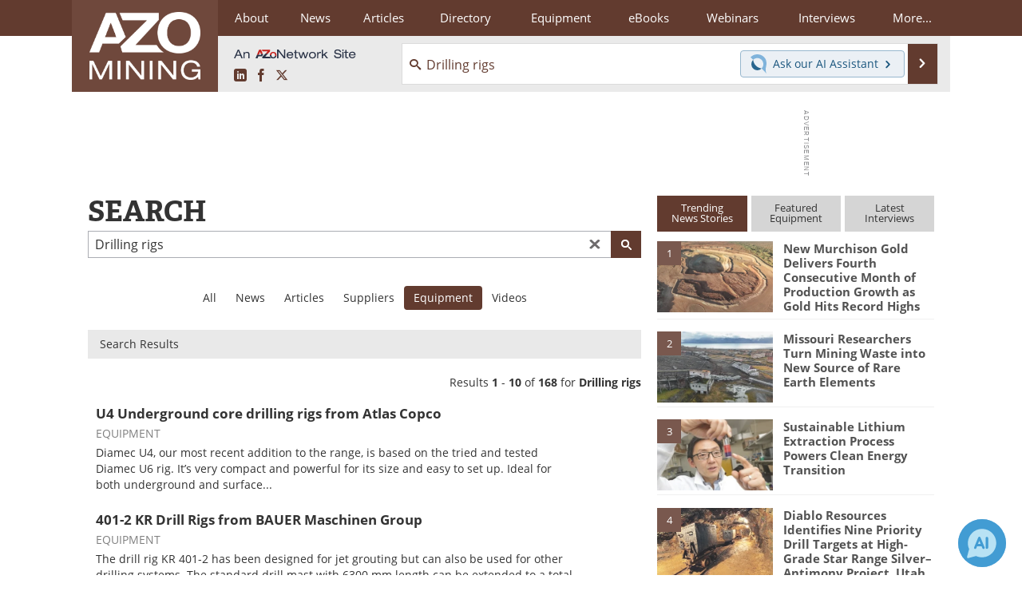

--- FILE ---
content_type: text/html; charset=utf-8
request_url: https://www.azomining.com/search.aspx?q=Drilling+rigs&site=equipment
body_size: 21947
content:


<!DOCTYPE html>
<html lang="en" itemscope itemtype="http://schema.org/WebPage">
<head>
<link rel="preconnect" href="https://use.typekit.net" />
<link rel="preconnect" href="https://p.typekit.net" />
<link rel="preconnect" href="https://securepubads.g.doubleclick.net" />
<link rel="preconnect" href="https://www.googletagmanager.com" /><meta charset="utf-8" /><meta http-equiv="X-UA-Compatible" content="IE=edge" /><meta name="viewport" content="width=device-width, initial-scale=1, minimum-scale=1" /><title>
	Drilling rigs - AZoMining Search
</title>
<meta itemprop="name" content="Drilling rigs - AZoMining Search" />
<meta name="twitter:card" content="summary" />
<meta name="twitter:site" content="@AZoMining" />
<meta name="twitter:title" content="Drilling rigs - AZoMining Search" />
<meta name="twitter:image:src" content="https://www.azomining.com/themes/Standard/images/full_site_logo.png" />
<meta property="og:title" content="Drilling rigs - AZoMining Search" />
<meta property="og:type" content="website" />
<meta property="og:image" content="https://www.azomining.com/themes/Standard/images/full_site_logo.png" />
<meta property="og:url" content="https://www.azomining.com/search.aspx" />
<meta property="og:site_name" content="AZoMining" />
<meta property="fb:app_id" content="191285697581963" />
<meta name="referrer" content="unsafe-url" /><meta name="robots" content="noindex, follow" /><link rel="stylesheet" href="https://use.typekit.net/xfn6bcq.css" media="print" onload="this.media='all'; this.onload=null;">

    <script type="text/javascript">
        window.g_cmpKind = 2;
        window.g_isIabTcfInUse = false;
        window.g_isIabGppInUse = false;
        window.bStrictCookies = undefined;
        window.g_cookiePolicyStatus = undefined;
        window.g_havePublishable = false;
        window.g_enableAnalytics = true;
        window.bRecordClientView = false;
        window.g_fetchPromotedItem = true;
        window.g_contentEmbedPromotedItemEligible = false;
        window.g_analyticsContentType = '';
        window.g_pageLoadStartOn = new Date();
        window._azoStartScripts = [];
        window.$ = function (fn) {
            if (typeof fn === 'function') { _azoStartScripts.push(fn); }
        };

    </script>

    <link rel="icon" href="/favicon-16x16.png" type="image/png" sizes="16x16" /><link rel="icon" href="/favicon-32x32.png" type="image/png" sizes="32x32" /><link rel="icon" href="/favicon-96x96.png" type="image/png" sizes="96x96" /><link rel="start" title="AZoMining - The A to Z of Mining" href="/" /><link type="application/rss+xml" rel="alternate" title="AZoMining - The A to Z of Mining (RSS)" href="https://www.azomining.com/syndication.axd?format=rss" /><link type="application/atom+xml" rel="alternate" title="AZoMining - The A to Z of Mining (ATOM)" href="https://www.azomining.com/syndication.axd?format=atom" /><meta http-equiv="content-type" content="text/html; charset=utf-8" />
<script>
  window.googleAnalyticsConfig = {
    'gaCode': 'G-HELXFVTC8B',
    'cookieDomain': 'azomining.com'
  };
</script>
<meta name="msvalidate.01" content="F19F0E4C53AF972CB554F2D6E02D6A95" />

<script type="text/javascript">

    window._azoIntelAccountId = 'azo-rwptzvdjusxpzftcmp';

    (function() {
        var a = document.createElement('script'); a.type = 'text/javascript'; a.async = true;
        var p = '?type=get-script&account-id=' + encodeURIComponent(window._azoIntelAccountId);
        p += '&hostname=' + encodeURIComponent(window.location.hostname);
        a.src = 'https://' + 'cdn.azointel.com/client-event.axd' + p;
        var s = document.getElementsByTagName('script')[0]; s.parentNode.insertBefore(a, s);
    })();

</script>

<link rel="next" title="Next page" href="themes/Standard/search.aspx?q=Drilling+rigs&amp;site=equipment&amp;page=2" /><link type="text/css" rel="stylesheet" href="https://www.azomining.com/bundles/css/desktop/base?v=WGdysfdjKe3CiB-Sgk0_0jBIUpEHTNLzPf_s7SFog4U1" />


    <script type="text/javascript">
        //<![CDATA[
        var sSiteRoot = '/';
        var isMobileWebsite = false;
        var isMobileProSupplier = false;
        
        //]]>
    </script>

    
    <script type="text/javascript">

        window.dataLayer = window.dataLayer || [];
        function gtag() { dataLayer.push(arguments); }

        
        
            gtag('consent', 'default', {
                'ad_storage': 'denied',
                'analytics_storage': 'denied',
                'functionality_storage': 'denied',
                'personalization_storage': 'denied',
                'security_storage': 'granted',
                'ad_user_data': 'denied',
                'ad_personalization': 'denied'
            });
        

        function initAnalytics() {
            var config = window.googleAnalyticsConfig;
            if (config) {

                var gtagConfig = {
                    'anonymize_ip': true,
                    'cookie_domain': config.cookieDomain
                };

                if (window.g_analyticsContentType) {
                    gtagConfig['content_group'] = window.g_analyticsContentType;
                }

                

                var a = document.createElement('script');
                a.type = 'text/javascript';
                a.async = true;
                a.src = 'https://www.googletagmanager.com/gtag/js?id=' + config.gaCode;
                var s = document.getElementsByTagName('script')[0];
                s.parentNode.insertBefore(a, s);

                window.dataLayer = window.dataLayer || [];
                window.gtag = function () { dataLayer.push(arguments); };

                window.gtag('js', new Date());
                window.gtag('config', config.gaCode, gtagConfig);
            }
        };

        
            function initPlausible() {

                
                if (!window.googleAnalyticsConfig) {
                    return;
                }

                var plausibleDomain = 'azomining.com';

                window.plausible = window.plausible || function () {(window.plausible.q = window.plausible.q || []).push(arguments)};

                var a = document.createElement('script');
                a.type = 'text/javascript';
                a.defer = true;
                a.setAttribute('data-domain', plausibleDomain);
                
                a.src = 'https://plausible.io/js/script.manual.js';
                var s = document.getElementsByTagName('script')[0];
                s.parentNode.insertBefore(a, s);

                $(function () {
                    Azom.recordPlausiblePageview();
                });
            }
        

    </script>

    
    <link href="/css/jquery.contextMenu.css" rel="stylesheet" type="text/css" />


    <!-- Add To Home -->
    
    <meta name="apple-mobile-web-app-capable" content="no" /><meta name="apple-mobile-web-app-status-bar-style" content="black" /><meta name="apple-mobile-web-app-title" content="Mining" />
<script type="application/ld+json">
{
  "@context": "http://schema.org",
  "@type": "Organization",
  "name": "AZoMining",
  "url": "https://www.azomining.com/",
  "logo": "https://www.azomining.com/themes/Standard/images/full_site_logo.png",
  "sameAs": [
     "https://www.facebook.com/AZoNetwork",
     "https://twitter.com/AZoMining"
  ]
}
</script>

<script type="application/ld+json">
{
  "@context": "http://schema.org",
  "@type": "WebSite",
  "name": "AZoMining",
  "url": "https://www.azomining.com/",
  "potentialAction": {
     "@type": "SearchAction",
     "target": "https://www.azomining.com/search.aspx?q={search_term_string}",
     "query-input": "required name=search_term_string"
  }
}
</script>
</head>
<body class="site-body">

    <script type="text/javascript">

        
        var googletag = googletag || {};
        googletag.cmd = googletag.cmd || [];

        window.g_areSiteAdsInitialized = false;
        window.g_displayAdsToRender = [];

        function pushDisplayAd(fn) {
            if (window.g_areSiteAdsInitialized) {
                googletag.cmd.push(fn);
            } else {
                window.g_displayAdsToRender.push(fn);
            }
        }

    </script>

    

        <script async="async" src="https://securepubads.g.doubleclick.net/tag/js/gpt.js"></script>

        <script type='text/javascript'>
        //<![CDATA[
            window._renderedAdSlots = [];

            var g_dfpTargeting = [
                { k: "site", v: "AZoMining" }
            ];

            function initSiteAds() {

                
                g_dfpTargeting.push({ k: "hostname", v: window.location.hostname });

                if (!window.g_isTargetingEnabled) {
                    g_dfpTargeting.push({ k: "npa", v: "yes" });
                }

                googletag.cmd.push(function () {

                    googletag.defineSlot('/21677452523/AZo_728x90_1', [[728, 90]], 'div-gpt-AZo_728x90_1').addService(googletag.pubads());
googletag.defineSlot('/21677452523/AZo_Desktop_300x250_1', [[300, 250]], 'div-gpt-AZo_Desktop_300x250_1').addService(googletag.pubads());


                    if (g_dfpTargeting.length) {
                        for (var t = 0; t < g_dfpTargeting.length; t++) {
                            googletag.pubads().setTargeting(g_dfpTargeting[t].k, g_dfpTargeting[t].v);
                        }
                    }

                    
                    
                    if (!window.g_isIabTcfInUse && !g_isIabGppInUse && !window.g_isTargetingEnabled) {
                        
                        googletag.pubads().setPrivacySettings({
                            'restrictDataProcessing': true,
                            'nonPersonalizedAds': true
                        });
                    }
                    
                    googletag.pubads().addEventListener('slotRenderEnded', function (e) { if (typeof Azom === 'undefined') { _renderedAdSlots.push(e); } else { Azom.onAdSlotRendered(e); } });
                    
                    googletag.pubads().enableSingleRequest();
                    googletag.enableServices();

                });

                ////////////////

                if (typeof g_displayAdsToRender !== 'undefined' && g_displayAdsToRender.length) {

                    
                    while (g_displayAdsToRender.length) {

                        

                        
                        var item = g_displayAdsToRender.shift();

                        googletag.cmd.push(item);

                        
                        item = null;
                    }
                }

                ////////////////

                window.g_areSiteAdsInitialized = true;

            }

        //]]>
        </script>
    

    <script type="text/javascript">

        window.g_azoReadCookie = function (name) {
            var nameEQ = name + "=";
            var ca = document.cookie.split(';');
            for (var i = 0; i < ca.length; i++) {
                var c = ca[i];
                while (c.charAt(0) == ' ') c = c.substring(1, c.length);
                if (c.indexOf(nameEQ) == 0) return c.substring(nameEQ.length, c.length);
            }
            return null;
        };

        
            function updateGoogleConsentModeUserPreferences() {

                var cp = typeof BlogEngine === 'object' ? BlogEngine.getVisitorCookieAndPrivacyPreferences() : null;

                var performance = (cp ? cp.performance : window.g_isPerformanceEnabled) ? true : false;
                var functional = (cp ? cp.functional : window.g_isFunctionalEnabled) ? true : false;
                var targeting = (cp ? cp.targeting : window.g_isTargetingEnabled) ? true : false;

                

                gtag('consent', 'update', {
                    'ad_storage': targeting ? 'granted' : 'denied',
                    'analytics_storage': performance ? 'granted' : 'denied',
                    'functionality_storage': functional ? 'granted' : 'denied',
                    'personalization_storage': targeting ? 'granted' : 'denied',
                    'security_storage': 'granted',
                    'ad_user_data': targeting ? 'granted' : 'denied',
                    'ad_personalization': targeting ? 'granted' : 'denied'
                });
            }
        

        function canRunPerformanceAnalytics() {
            
            if ((window.g_enableAnalytics && !g_azoReadCookie('isstffvstr')) || g_azoReadCookie('analytics-on')) {
                return true;
            } else {
                return false;
            }
        }

        if (canRunPerformanceAnalytics() && typeof initPlausible === 'function') {
            initPlausible();
        }

        
        window.g_hasActionsOnConsentsAvailableRun = false;

        function actionsOnConsentsAvailable() {

            if (window.g_hasActionsOnConsentsAvailableRun) {
                return;
            }

            window.g_hasActionsOnConsentsAvailableRun = true;

            var cp = '';

            if (window.g_cmpKind === 2) { 

                cp =
                    (OnetrustActiveGroups.includes('C0002') ? '1' : '0') +  
                    (OnetrustActiveGroups.includes('C0003') ? '1' : '0') +  
                    (OnetrustActiveGroups.includes('C0004') ? '1' : '0');   

            } else {
                cp = g_azoReadCookie('cookiepolicy');
            }

            if (cp && cp.length !== 3) {
                cp = null;
            }

            
            var isCookieBarShown = cp ? false : !!g_azoReadCookie('cookiebarshown');

            var currentCookieNoticeBarStatus = 0;

            function configureCookieNoticeBar() {

                
                if (window.g_cmpKind !== 1) {
                    return;
                }

                
                if (cp) {
                    return;
                }

                var showFullBar = typeof bStrictCookies === 'boolean' && bStrictCookies;
                var newCookieNoticeBarStatus = showFullBar ? 2 : 1;

                

                if (currentCookieNoticeBarStatus === newCookieNoticeBarStatus) {
                    
                    return;
                }

                
                try {
                    var root = document.getElementsByTagName('html')[0];
                    
                    if (root && root.classList) {

                        root.classList.toggle('show-cookie-bar', true);
                        root.classList.toggle('show-cookie-bar-standard', !showFullBar);
                        root.classList.toggle('show-cookie-bar-full', showFullBar);

                        currentCookieNoticeBarStatus = newCookieNoticeBarStatus;
                    }
                } catch (e) {
                    
                }
            }

            var areCookieCategoriesSet = false;

            function evaluateCookiePolicyStatus() {

                if (areCookieCategoriesSet) {
                    return;
                }

                var canSetCookieCategories = false;

                if (window.g_cmpKind !== 1) { 
                    canSetCookieCategories = true;
                } else {

                    
                    canSetCookieCategories =
                        g_cookiePolicyStatus === 1 ||
                        g_cookiePolicyStatus === 2 ||
                        (g_cookiePolicyStatus === 3 && typeof bStrictCookies === 'boolean');

                }

                if (canSetCookieCategories) {

                    if (window.g_cmpKind !== 1) { 
                        window.g_isTargetingEnabled = cp[2] === '1';
                        window.g_isPerformanceEnabled = cp[0] === '1';
                        window.g_isFunctionalEnabled = cp[1] === '1';
                    } else {

                        
                        window.g_isTargetingEnabled =
                            (cp && cp[2] === '1') ||
                            (!bStrictCookies && !cp && isCookieBarShown);

                        window.g_isPerformanceEnabled =
                            (cp && cp[0] === '1') ||
                            (!bStrictCookies && !cp && isCookieBarShown);

                        window.g_isFunctionalEnabled =
                            (cp && cp[1] === '1') ||
                            (!bStrictCookies && !cp && isCookieBarShown);

                    }

                    areCookieCategoriesSet = true;

                    

                    
                        updateGoogleConsentModeUserPreferences();
                    

                    

                    
                    if (canRunPerformanceAnalytics()) {
                        initAnalytics();
                    }

                    
                    if (typeof initSiteAds === 'function') {
                        initSiteAds();
                    }

                    $(function() {

                        
                        BlogEngine.loadPerformanceScripts();

                        
                        if (bRecordClientView && typeof contentViewData !== 'undefined') {
                            
                            Azom.recordClientView();
                        } else {
                            
                        }

                        
                        Azom.checkInboundDetails();
                    });
                }
            }

            function evaluateGeoLocation(location) {

                

                var country = '';
                var region = '';

                if (window.g_cmpKind === 2) {
                    var otLocationData = OneTrust.getGeolocationData();
                    country = !otLocationData ? '' : (otLocationData.country || '').toString().toUpperCase();
                    region = !otLocationData ? '' : (otLocationData.state || '').toString().toUpperCase();
                } else if (location) {
                    country = (location.country || '').toString().toUpperCase();
                    region = (location.region || '').toString().toUpperCase();
                } else {
                    country = (g_azoReadCookie('azocountry') || '').toString();
                }


                if (typeof country === 'string' && country.length === 2) {

                    window.g_countryCode = country.toUpperCase();
                    window.g_regionCode = region.toUpperCase();

                    
                    

                    window.bStrictCookies = window.g_countryCode === 'DE';

                    

                    if (window.g_cmpKind === 1) { 

                        $(function () {
                            Azom.createCookie("azocountry", country, 0);
                            BlogEngine.initCookieNoticeBar();
                        });

                    }

                }

                
                configureCookieNoticeBar();

                
                evaluateCookiePolicyStatus();

            }

            function onGetCountryProblem() {
                

                
                window.bStrictCookies = true;

                evaluateCookiePolicyStatus();
            }

            function lookupCountryIfNeeded() {

                if (window.g_cmpKind !== 1) { 
                    return;
                }

                if (window.g_countryCode) {
                    
                }
                if (!window.g_countryCode) {
                    
                    if (typeof fetch === 'undefined') {
                        
                        onGetCountryProblem();
                    } else {
                        fetch('/cdn-cgi/trace')
                            .then(function (resp) { return resp.text(); })
                            .then(function (data) {
                                var foundCountry = false;
                                if (!data || typeof data !== 'string') {
                                    
                                } else {
                                    var match = data.match(/\bloc=([a-z]{2})/i);
                                    if (!match || !match.length || match.length < 2) {
                                        
                                    } else {
                                        foundCountry = true;
                                        evaluateGeoLocation({ country: match[1], region: null });
                                        
                                    }
                                }

                                if (!foundCountry) {
                                    onGetCountryProblem();
                                }
                            })
                            .catch(function (error) {
                                
                                onGetCountryProblem();
                            });
                    }
                }
            }

            /////////////////

            

            if (window.g_cmpKind === 1) {

                if (cp) {
                    window.g_cookiePolicyStatus = 1;
                } else if (!isCookieBarShown) {
                    window.g_cookiePolicyStatus = 2;
                } else {
                    window.g_cookiePolicyStatus = 3;
                }

                
            }

            evaluateGeoLocation(null);

            lookupCountryIfNeeded();

        } 

    </script>

    

        <script>
            
        </script>

        <script>
            
        </script>

        
        <script src="https://cdn-ukwest.onetrust.com/scripttemplates/otSDKStub.js" async type="text/javascript" charset="UTF-8" data-domain-script="ebf83be5-5973-4f6d-b5cf-2b0dce23c1e3" ></script>
        <script type="text/javascript">
            window.g_isOneTrustAvailable = false;
            window.g_areInitialOneTrustConsentsAvailable = false;
            window.g_oneTrustRequireBannerInteraction = false;
            function OptanonWrapper() {
                if (!window.g_isOneTrustAvailable) {
                    window.g_isOneTrustAvailable = true;

                    if (typeof window.__tcfapi === 'function') {
                        window.g_isIabTcfInUse = true;
                        
                    }

                    if (typeof window.__gpp === 'function') {
                        window.g_isIabGppInUse = true;
                    }

                    
                }
                

                if (window.g_areInitialOneTrustConsentsAvailable) {
                    $(function () {
                        BlogEngine.onOneTrustConsentsUpdated();
                    });
                } else {

                    $(function () {
                        var isBoxClosed = !!Azom.readCookie('OptanonAlertBoxClosed');
                        if (!window.g_areInitialOneTrustConsentsAvailable) {

                            
                            var isBannerOverlayVisible = $('.ot-fade-in').is(':visible');
                            var areConsentsAvailableForProcessing = !isBannerOverlayVisible || isBoxClosed;
                            if (!areConsentsAvailableForProcessing) {
                                window.g_oneTrustRequireBannerInteraction = true;
                            } else {
                                window.g_areInitialOneTrustConsentsAvailable = true;
                                
                                window.setTimeout(actionsOnConsentsAvailable, 1);
                            }
                        }
                    });

                }
            }
        </script>
        

    

    

    

    

    

    <div id="body-wrap">

        <div class="container main-content-right">
            <form method="post" action="/search.aspx?q=Drilling+rigs&amp;site=equipment" id="aspnetForm">
<div class="aspNetHidden">
<input type="hidden" name="__VIEWSTATE" id="__VIEWSTATE" value="SLuqCAXqkYQH+RLwtZU9k4p7xqGGJbq/OlmE9WqMRxw4PXk1fgzV7xyzEBVKZa6/MFmAIWSToUZl5wFwEjzxfWEpKjKJDIkVm16eiu2sSYxxJEqee1/NYpr9JcJUCLfT/fo0gPLi+tEY6NfqvfwN9FpgLXjTFJ+Qe8d7fVJQJJ6LfUr6Em3HpD0CHyRU1AR/ogaC1722g+FEqEo6/kHkOjotNDbQoz8oe/CHOJGYUQep5Koicmhs/uQbuRhl/xkIzK2SETrLmhQV2D6b2Kve+pd5q6Cu0LAmK4yqF92flBrVkNdttutxCiyLNuOxkbTCGYi1seUqTKn91vlvurdb1pfhfw47qxKzabpr60K3uMuepYfz8yRd6Ui214xadwaUEJAnmYN+PKvppxH01pkROcNisN/QlJ/nFaxc9QTfDKEW+f3N4YlOY133z4IolVvZcwi0cWLR7uNdqxbNRtFz9nQOdWsRlBMeg6dqwQkIZS7dVMY1Hp3oxYMwuOeYLpHyiXvoZEjKlZ9bypyOsgoQiKNiqw7dEGzuJ6EDFr6+qi70iOMBXtunDujS+fMiqyJZL1/8eX+ZxA3himFUh3pC+L7+A8bh8ppZ0599HdTnJ/6IcM7boHnvcovSDBLva7oTIuFwk9/w7+LFr09Z4Q5cFGL6DxAAtjka7GmNifeAyeSfcuwfHS9Ck6j1fB8xNKscVLCFU94XZlNRhffakA8W0KYLT5ov4YWPlk2FDOcwAYp3amW6PkfxjjAOQR16GYXUKd2nC5CaR98P2UHVPXs4Ojp8fAjGm7VP9/VU26p2H4+RZTf5vgbeOAC1oOYJLzoBzdsEUltSQXcSZQ8tS2uU78z12IAdoTS1wzLyjQUU4kKeTJqZsvFPeXgJKaEf82SAg6cdCW7jmWMz/h8DJQjEk+jgea7wyLakHrMyKSna2JKfjju5XH7KqyAMjIsG9iviJelIlrtzGVgrppjO7jpfMdCXDr/HeAPn1QUWJ/hziZiTY4YW6xtMRWU4I5MCMer1B+aUuSu42saY4nRTVsjYnW94dpJIgCpquuNYalsQYiCp+Y9tIxOK6CUHuwe8ArErfJsAbR8g6XXPJ1iKAi0NQIWI/ItHL8SwcGgqwIUye/R/7LYEo0Z1Bq9WX5CegKk8cRatchgaM6yXTin7z8DJTgu2SIsxZm+kSzkAhniGifVwUBfwYAschgR0JqTcM8E6iFxpIxzJScd+WFO7pVU8Vi0siKXckJYJrd3zCTu7T6oAJgCx+V+xTDAZgk5FscXaZ/0zy7KMwpQld+FRPCT5d4ZZITeYZDZRvixGlZUgATwGpNehotGjGZEvXPWVOpMKiX1VJhwPGYQnR/4KNs9VE87Goa39Bz8NP1kxZ/lp/z6/NtsZFbPAtnLbpYHJLgCV1HhBLLlalPCKqrdjH0S/PkdeoqOXqSQv9dLj50881vmrHCY20ILMu2gnZ25Lj2Fux0RW++IDEnoCNfWar45bRSzcwhCbFdF4kyIdXgkKvsaqwgqpdwEns4XplsMIeJxUbl7CwAdaxSYDLbQsrqO7AaDsLcGXmCL++tIFzucZDkpS2vVqBhrIJaqOTywmoDiCrYzhTYtX1PAlRMzjEflK/M+PlHxcd+FO28FtyN07K1qRbOEBoJMtbn3HAVficgND37GbqB+H6lIM5EWOODvfXcmZ/A1GpvHnrAtt0SlbK6t0c7z/7FCxQYKNYR05AZoGbJPJnP/0KsFcKRbzqUX7U6r4IdLIi5nFkNxWi5MW0W3svz7l5zm+m6kE01lGIrgLSPXIz0YwsEfhUM2JflEBVx7W8kWDYSCLCkUEgh94nn2SjarZLm8h0wEQXKO8eE20x4W3KyLjs/9oIJzpZxxGV96U9366FPZR8OfihLqX6zaTPYa+/kQf4xXKrMIC1PTnESY+NkgjzDzdEyC1wl60RLV33diqhmWgfnQWjfOFlvIaJa1vmmbTrugg5gpDn8xHl2pHKYcNgmJRIDZ3rTIsLVkmcOgH2iAlCDB6mZR/wkwOFSUjFKEG5HRIzUqd59RfVC7uuXaWBHkAZ+bN9E1i56NofRd+cul+KUdYfmnyY7Wfz8LBwjbn9xxg0wawPzvNTy+2ld7arf/Pq8EepvaBikf9UJ2vgKGcHhKWNMFPcqyQ9+J5C7C9+/ZTus6gIwlnAo88rM6MUVPx8fBZeM2NAYI8pIN6Tf/i511m6/Z0G2ezIgfjQVRt1txQiHsAkfJio5CB13C2essv+vx4CRoQVH5epgfeUcS/YDygKg9F8BZZ4pL7ll0TQIsyucwG7D/Yjqz+A/FxAJmwmMEjCgH/SCRurYR69/n35VYM8bNT/hcnBtMaZoIdKvjLieXyED9QT6BIkFWaj2E4a7SIobS9ucCBPrFsTA1/T6yScm4HytRLUKHaiRLbkim6ugiR1gaL4fR2zGJayO/iBE7hV6ekZ6EdtxI05jDmhYyVntVROWVf2cER2521obesATjr+Fnn+OkL+/t8oKHHzz99MK0HgMBtVGEx7zsfcGJbk691Fyi0srDrYFmXwDImU3F4iXeFdOGMlYEQSNkMRKritn+H7t3dhSE1cT/tX88rFCKtV3ZHXC+Bp5Gtcn4IFe7xDv6NBhgrU0CLj4AcOJ0cSPjAlTXSiaB4UvahSzH487mLwFHIAvkeKtRdV9cp1lwkcERZBgjYP+uJco7MO6Kxq6IUu8YzkdJPPtXRJ/rJRUo+9yfqF1bi" />
</div>


<script type="text/javascript">
//<![CDATA[
 if (typeof pageVars === 'undefined') { window.pageVars = { }; }  pageVars.isKeywordPageSearch = 0; //]]>
</script>

<div class="aspNetHidden">

	<input type="hidden" name="__VIEWSTATEGENERATOR" id="__VIEWSTATEGENERATOR" value="BBBC20B8" />
	<input type="hidden" name="__EVENTVALIDATION" id="__EVENTVALIDATION" value="Ox7SgJFhdLexXiUVEz79aDkFRIQN9H5BFpGks0mMjEkVkwDOWlkR4yDyRtUeTGp3yid07qz1qyneqGKc6vpwPJL7jzCstnNpYG9/gB80x/x/n+lhAZZPdnu2G+xOIWDZHW2abgcY4p8AGs3dr9Ibb9/jb4TnRhUNfFxh4qiB024qJh84" />
</div>

                <div class='overlay-content-wrapper'>
                    <div id='social-login-overlay-simple-container'></div>
                    <div id='social-login-overlay-full-container' class='mfp-with-anim'></div>
                </div>

                <header>
                    <a class="skip-link sr-only sr-only-focusable" href="#main">Skip to content</a>
                    <nav class="main-menu container menu-container">

                        <div class="logo col-sm-2 col-xs-12">
                            <a href="/">
                                <img class="img-responsive center-block" src="https://www.azomining.com/themes/Standard/images/azomining_logo_v3.png" alt="AZoMining" /></a>
                        </div>

                        <div class="nav-right col-sm-10 col-xs-12">
                            <ul class="menu">
                                <li><a href="/aboutus.aspx"><span>About</span></a></li>
                                <li><a href="/news-index.aspx"><span>News</span></a></li>
                                <li><a href="/articles.aspx"><span>Articles</span></a></li>
                                <li><a href="/directory.aspx">Directory</a></li>
                                <li><a href="/equipment-index.aspx"><span>Equipment</span></a></li>
                                <li><a href="/ebooks"><span>eBooks</span></a></li>
                                <li><a href="/webinars-index.aspx"><span>Webinars</span></a></li>
                                <li><a href="/interviews.aspx"><span>Interviews</span></a></li>
                                <li class="hidden-xs"><a class="moremenu">More...</a></li>

                                
                                <li class="hidden-sm hidden-md hidden-lg"><a href="/videos-index.aspx"><span>Videos</span></a></li>
                                <li class="hidden-sm hidden-md hidden-lg"><a href="/events/events.aspx"><span>Events</span></a></li>
                                <li class="hidden-sm hidden-md hidden-lg"><a href="/software-index.aspx"><span>Software</span></a></li>
                                <li class="hidden-sm hidden-md hidden-lg"><a href="/journals-index.aspx"><span>Journals</span></a></li>
                                <li class="hidden-sm hidden-md hidden-lg"><a href="/book-index.aspx"><span>Books</span></a></li>
                                <li class="hidden-sm hidden-md hidden-lg"><a href="/advertise"><span>Advertise</span></a></li>
                                <li class="hidden-sm hidden-md hidden-lg"><a href="/contact.aspx"><span>Contact</span></a></li>
                                <li class="hidden-sm hidden-md hidden-lg"><a href="/newsletters/"><span>Newsletters</span></a></li>
                                <li class="hidden-sm hidden-md hidden-lg"><a href="/search.aspx"><span>Search</span></a></li>
                                <li class="hidden-sm hidden-md hidden-lg mobile-menu-profile-become-member">
                                    <a href="/azoprofile/login/" onclick="return AZoProfileUtils.showAZoProfileLoginFullOverlay(null);" class="login-signup"><span>Become a Member</span></a>
                                </li>
                            </ul>

                        <div class="sub-menu col-xs-12" aria-role="nav">
                            <ul class="mobile-main serif hidden-xs">
                                <li><a href="/videos-index.aspx"><span>Videos</span></a></li>
                                <li><a href="/events/events.aspx"><span>Events</span></a></li>
                                <li><a href="/software-index.aspx"><span>Software</span></a></li>
                                <li><a href="/journals-index.aspx"><span>Journals</span></a></li>
                                <li><a href="/book-index.aspx"><span>Books</span></a></li>
                                <li><a href="/advertise"><span>Advertise</span></a></li>
                                <li><a href="/contact.aspx"><span>Contact</span></a></li>
                                <li><a href="/newsletters/"><span>Newsletters</span></a></li>
                                <li><a href="/search.aspx"><span>Search</span></a></li>
                                <li class="mobile-menu-profile-become-member">
                                    <a href="/azoprofile/login/" onclick="return AZoProfileUtils.showAZoProfileLoginFullOverlay(null);" class="login-signup"><span>Become a Member</span></a>
                                </li>
                            </ul>
                        </div>

                            
                            <div class="col-xs-12 user-menu">
                                <div class="row">
                                    <div class="menu-top-left hidden-xs clearfix">
                                        <a class="an-azonetwork-site" href="/Suppliers.aspx?SupplierID=4181"><img src="https://www.azomining.com/images/an-azonetwork-site.svg" alt="An AZoNetwork Site" width="158" height="16" /></a>
                                        <div class="top-social-icons">
                                            <ul class="social">
                                                <li class="linkedin"><a href="https://www.linkedin.com/company/azomining/" aria-label="AZoMining LinkedIn page">
                                                    <span aria-hidden="true" class="icon-linkedin"></span>
                                                    <span class="sr-only">LinkedIn</span>
                                                </a></li>
                                                <li class="facebook"><a href="https://www.facebook.com/AZoNetwork" aria-label="AZoNetwork Facebook page">
                                                    <span aria-hidden="true" class="icon-facebook"></span>
                                                    <span class="sr-only">Facebook</span>
                                                </a></li>
                                                <li class="twitter"><a href="https://twitter.com/AZoMining" aria-label="AZoMining X page">
                                                    <span aria-hidden="true" class="icon-twitter-x"></span>
                                                    <span class="sr-only">X</span>
                                                </a></li>
                                            </ul>
                                        </div>
                                        
                                        
                                    </div>
                                    <div class="col-sm-7 col-xs-12 menu-top-right">
                                        <div class="search-input-group">
                                            <div class="menu-global-search">
                                                <span class="icon-search"></span>
                                                <input aria-labelledby="searchLabel" type="search" id="globalSearchField" class="form-control searchfield" placeholder="Search..." maxlength="200" onfocus="BlogEngine.searchClear('')" onblur="BlogEngine.searchClear('')" onkeypress="return BlogEngine.searchKeyPress(event,'globalSearchField', '', null)" value="Drilling rigs" />
                                            </div>
                                            <div class="menu-top-azthena">
                                                <a class="open-azthena clearfix">
                                                    <svg xmlns="http://www.w3.org/2000/svg" viewBox="0 0 144.229 169.55" role="img" style="enable-background:new 0 0 144.2287 169.55" xml:space="preserve">
                                                        <title>Chat with our AI Assistant</title><path d="M23.48 49c-9.76 9.76-15.8 23.24-15.8 38.13 0 29.77 24.14 53.91 53.91 53.91 14.89 0 28.37-6.04 38.13-15.79-39.85-4.79-71.45-36.39-76.24-76.24V49z" style="fill:#28658e"/><path d="M141.6 101.53c3.87-14.41 7.12-50.5-18.4-76.02C89.18-8.51 34.02-8.51 0 25.52L23.48 49c9.76-9.76 23.23-15.79 38.12-15.79 29.77 0 53.91 24.14 53.91 53.91 0 14.89-6.03 28.37-15.79 38.12l20.52 20.52 23.79 23.79s-14.44-23.33-2.43-68.02z" style="fill:#7fb3db"/></svg>
                                                    <span class="ask-azthena"><span class="ask-azthena-text-line">Ask our</span> <span class="ask-azthena-text-line">AI Assistant <span aria-hidden="true" class="icon-arrow-right"></span></span></span>
                                                </a>
                                            </div>
                                            <div class="input-group-addon search-btn-wrap">
                                                <button class="search-btn" onclick="return BlogEngine.search('globalSearchField');" onkeypress="return BlogEngine.search('globalSearchField');">
                                                    <span aria-hidden="true" class="icon-arrow-right"></span>
                                                    <span id="searchLabel" class="sr-only">Search</span>
                                                </button>
                                            </div>
                                        </div>
                                    </div>

                                </div>
                            </div>

                            <a class="moremenu mobile-menu visible-xs-block">
                                <span aria-hidden="true" class="icon-list"></span>
                                <span class="sr-only">Menu</span>
                            </a>

                        </div>

                    </nav>
                </header>

                
                    <div class="clearfix">
                        
                        <div class="banner-ad hidden-xs col-sm-12">
                            <div id="widgetzone_siteVeryTopV3" class="widgetzone clearfix"><section class="widget dfpad clearfix" id="widgetf138f484-fff3-43bc-b108-8562bbb6deba"><div class='div-gpt-wrap-728x90'><div id='div-gpt-AZo_728x90_1' class='div-gpt-728x90'>
<script type='text/javascript'>
pushDisplayAd(function(){
    googletag.display('div-gpt-AZo_728x90_1');
});
</script>
</div></div>

</section></div>
                        </div>
                    </div>
                

                <main id="main" tabindex="-1" class="main-container col-xs-12 col-md-8">

                    


    <div class="searchpage">

        <h1 class="firstel">Search</h1>
        

            <div class="search-box search-box-top">
                <input name="ctl00$cphBody$tbSearchBoxTop" type="search" value="Drilling rigs" maxlength="200" id="tbSearchBoxTop" class="searchfield2" placeholder="Enter Search Term" onkeypress="return BlogEngine.searchKeyPress(event,&#39;tbSearchBoxTop&#39;, &#39;&#39;, null)" />
                <a class="search-clear" href="#" onclick="return BlogEngine.clearSearchInput(this)"></a>
                <button class="search_btn" onclick="return BlogEngine.search('tbSearchBoxTop');" onkeypress="return BlogEngine.search('tbSearchBoxTop');"><span></span></button>
            </div>            

            
        


        


        

        


        

            <div id="search-more-menu">
                <ul>
                    
                </ul>
            </div>

            <div id='search-tabs'>
        
                
                    <ul id='tabs-list'>
                        <li><a href="search.aspx?q=Drilling+rigs&amp;site=all">All</a></li><li><a href="search.aspx?q=Drilling+rigs&amp;site=news&amp;sort=date">News</a></li><li><a href="search.aspx?q=Drilling+rigs&amp;site=articles">Articles</a></li><li><a href="search.aspx?q=Drilling+rigs&amp;site=suppliers">Suppliers</a></li><li class="current"><span>Equipment</span></li><li><a href="search.aspx?q=Drilling+rigs&amp;site=videos">Videos</a></li>
                    </ul>
                
                <div id="tabs-current">
                

                    
                        <div class="search-options-bar">
                            Search Results
                        </div>
                    
                        <div class="topResultInfo">

                            <div class="rightStats">
                                
                                    Results <b>1</b> -
                                    <b>10</b>
                                    of <b>168</b>
                                
                                for
                                <b>Drilling rigs</b>
                            </div>          
                
                            
                
                            <div style='clear:both;'></div>
                        </div>
                    
                
                        <div class="resultsContainer">
                    
                            
                                    <ul class="resultsContainer">
                                        
                        
                                    <li class="result">
                                        <div class="resultTitle"><a id="ctl00_cphBody_lvResults_ctrl0_hypResultLink" href="/equipment-details.aspx?EquipID=644">U4 Underground core drilling rigs from Atlas Copco</a></div>
                                        <div class="resultContentTypeDate"><span class="contentType">Equipment</span></div>
                                        <div class="snippet">Diamec U4, our most recent addition to the range, is based on the tried and tested Diamec U6 rig. It’s very compact and powerful for its size and easy to set up. Ideal for both underground and surface...</div>
                                        
                                    </li>
                        
                                
                        
                                    <li class="result">
                                        <div class="resultTitle"><a id="ctl00_cphBody_lvResults_ctrl1_hypResultLink" href="/equipment-details.aspx?EquipID=599">401-2 KR Drill Rigs from BAUER Maschinen Group</a></div>
                                        <div class="resultContentTypeDate"><span class="contentType">Equipment</span></div>
                                        <div class="snippet">The drill rig KR 401-2 has been designed for jet grouting but can also be used for other drilling systems. The standard drill mast with 6300 mm length can be extended to a total length of 15900 mm...</div>
                                        
                                    </li>
                        
                                
                        
                                    <li class="result">
                                        <div class="resultTitle"><a id="ctl00_cphBody_lvResults_ctrl2_hypResultLink" href="/equipment-details.aspx?EquipID=597">2000 CS Drilling rigs from Webster Schaeff &amp; Co</a></div>
                                        <div class="resultContentTypeDate"><span class="contentType">Equipment</span></div>
                                        <div class="snippet">The Webster Schaeff 2000SS comprises a tracked base unit with integral electro-hydraulic power and a slewing power boom. The boom can be fitted with a rotary or hydraulic percussion drill assembly, a...</div>
                                        
                                    </li>
                        
                                
                        
                                    <li class="result">
                                        <div class="resultTitle"><a id="ctl00_cphBody_lvResults_ctrl3_hypResultLink" href="/equipment-details.aspx?EquipID=596">Geotechnical Drill Rig from Fordia</a></div>
                                        <div class="resultContentTypeDate"><span class="contentType">Equipment</span></div>
                                        <div class="snippet">Designed for geotechnical activities, geothermal and water well drilling, the INOVA is a powerful drilling tools that's meant to drill hard. It's double threaded injection swivel ensures great...</div>
                                        
                                    </li>
                        
                                
                        
                                    <li class="result">
                                        <div class="resultTitle"><a id="ctl00_cphBody_lvResults_ctrl4_hypResultLink" href="/equipment-details.aspx?EquipID=594">CDR 1500 Drilling Rig from KLR Group of Industries</a></div>
                                        <div class="resultContentTypeDate"><span class="contentType">Equipment</span></div>
                                        <div class="snippet">KLR make, Model CDR 1500, Diamond core drill rig, Top drive all hydraulically operated Core drilling Rig.</div>
                                        
                                    </li>
                        
                                
                        
                                    <li class="result">
                                        <div class="resultTitle"><a id="ctl00_cphBody_lvResults_ctrl5_hypResultLink" href="/equipment-details.aspx?EquipID=592">DM25-SP Rotary blasthole drill rigs from Atlas Copco</a></div>
                                        <div class="resultContentTypeDate"><span class="contentType">Equipment</span></div>
                                        <div class="snippet">The DM25-SP surface blasthole drill is designed for rotary and fast down-the-hole drilling in the hardest of rock. The heavy-duty gear drive on this tough drill delivers precise control at variable...</div>
                                        
                                    </li>
                        
                                
                        
                                    <li class="result">
                                        <div class="resultTitle"><a id="ctl00_cphBody_lvResults_ctrl6_hypResultLink" href="/equipment-details.aspx?EquipID=590">Hydraulic rotary drilling rig from Acker Drill Company </a></div>
                                        <div class="resultContentTypeDate"><span class="contentType">Equipment</span></div>
                                        <div class="snippet">The Acker Bush Master is a modular, all hydraulic core drill designed for quick breakdown and setup at remote helicopter fly-in locations.</div>
                                        
                                    </li>
                        
                                
                        
                                    <li class="result">
                                        <div class="resultTitle"><a id="ctl00_cphBody_lvResults_ctrl7_hypResultLink" href="/equipment-details.aspx?EquipID=589">HH-200 hydraulic rotary drilling rig from Iceland Drilling Ltd.</a></div>
                                        <div class="resultContentTypeDate"><span class="contentType">Equipment</span></div>
                                        <div class="snippet">A fast operating system wich allows easy and safe pipe handling. Automatic recording and monitoring of all major drilling parameters.</div>
                                        
                                    </li>
                        
                                
                        
                                    <li class="result">
                                        <div class="resultTitle"><a id="ctl00_cphBody_lvResults_ctrl8_hypResultLink" href="/equipment-details.aspx?EquipID=309">Pneumatic Core Drilling Machine from CS Unitec Inc.</a></div>
                                        <div class="resultContentTypeDate"><span class="contentType">Equipment</span></div>
                                        <div class="snippet">The 2 1328 0050 Core Drill combines a powerful 3.8 HP motor with a rugged 3-speed gearbox to drill holes from 1/2” to 12” diameter. Ideal for heavy-duty drilling in concrete, reinforced concrete,...</div>
                                        
                                    </li>
                        
                                
                        
                                    <li class="result">
                                        <div class="resultTitle"><a id="ctl00_cphBody_lvResults_ctrl9_hypResultLink" href="/equipment-details.aspx?EquipID=866">Truck-Mounted Drill Rig: T685WS</a></div>
                                        <div class="resultContentTypeDate"><span class="contentType">Equipment</span></div>
                                        <div class="snippet">The Schramm T685WS is a well-known and heavy-duty truck-mounted drill rig. It can be stably mounted on the Schramm tracked drill carrier, standard trucks, trailers, and special purpose vehicles of...</div>
                                        
                                    </li>
                        
                                
                                    </ul>
                                
                    
                        </div>
                
                        <div class="resultsPagingContainer">
                            
    <div class="site-paging">
        <ul>
            <li class="current-page"><span>1</span></li><li><a href="search.aspx?q=Drilling+rigs&amp;site=equipment&amp;page=2">2</a></li><li><a href="search.aspx?q=Drilling+rigs&amp;site=equipment&amp;page=3">3</a></li><li><a href="search.aspx?q=Drilling+rigs&amp;site=equipment&amp;page=4">4</a></li><li class="paging-dots">...</li><li><a href="search.aspx?q=Drilling+rigs&amp;site=equipment&amp;page=17">17</a></li><li><a href="search.aspx?q=Drilling+rigs&amp;site=equipment&amp;page=2">Next</a></li>
        </ul>
    </div>


                            
                        </div>
            
                    

                </div>
        
            </div>
        
        

        </div>


  <script type="text/javascript">
  //<![CDATA[

      $(function () {
          BlogEngine.initializeSearch(4);
      });

  //]]>
  </script>

        


                    
                </main>

                
                    <div class="sidebar-container main-sidebar-container col-xs-12 col-md-4">

                        


<div id="widgetzone_CommonSidebarTopV3" class="widgetzone clearfix"></div>

        
            <section class="tab-container col-xs-12">
                <ul class="nav nav-tabs nav-sidebar-tabs" data-tabs="tabs">
                    <li class="active"><a href="#tabs-1" data-toggle="tabs">Trending<br />News Stories</a></li>
                    <li><a href="#tabs-2" data-toggle="tabs">Featured<br />Equipment</a></li>
                    <li><a href="#tabs-3" data-toggle="tabs">Latest<br />Interviews</a></li>
                </ul>
                <div class="tab-content">
                    <div id="tabs-1" class="tab-pane active interviews-container col-xs-12">
                      <div id="widgetzone_CommonTabsTab1V3" class="widgetzone clearfix"><section class="widget mostpopularcontent clearfix" id="widget7e928f2a-02cf-407b-90fa-0c6ba70ba46c"><article class="article-size-3 col-xs-12"><div class="article-thumb col-xs-4 col-md-5"><a href="/News.aspx?newsID=18563" class="common-img-list-img"><img src="https://www.azomining.com/images/news/ThumbForNews_18563_17689871963072372.png" alt="New Murchison Gold Delivers Fourth Consecutive Month of Production Growth as Gold Hits Record Highs" /><span class="mpc-rank-on-image">1</span></a></div><div class="article-title col-xs-8 col-md-7"><h3><a href="/News.aspx?newsID=18563">New Murchison Gold Delivers Fourth Consecutive Month of Production Growth as Gold Hits Record Highs</a></h3></div></article><article class="article-size-3 col-xs-12"><div class="article-thumb col-xs-4 col-md-5"><a href="/News.aspx?newsID=18568" class="common-img-list-img"><img src="https://www.azomining.com/images/news/ThumbForNews_18568_17691828023037233.jpg" alt="Missouri Researchers Turn Mining Waste into New Source of Rare Earth Elements" /><span class="mpc-rank-on-image">2</span></a></div><div class="article-title col-xs-8 col-md-7"><h3><a href="/News.aspx?newsID=18568">Missouri Researchers Turn Mining Waste into New Source of Rare Earth Elements</a></h3></div></article><article class="article-size-3 col-xs-12"><div class="article-thumb col-xs-4 col-md-5"><a href="/News.aspx?newsID=18566" class="common-img-list-img"><img src="https://www.azomining.com/images/news/ThumbForNews_18566_17690764533184904.jpg" alt="Sustainable Lithium Extraction Process Powers Clean Energy Transition" /><span class="mpc-rank-on-image">3</span></a></div><div class="article-title col-xs-8 col-md-7"><h3><a href="/News.aspx?newsID=18566">Sustainable Lithium Extraction Process Powers Clean Energy Transition</a></h3></div></article><article class="article-size-3 col-xs-12"><div class="article-thumb col-xs-4 col-md-5"><a href="/News.aspx?newsID=18571" class="common-img-list-img"><img src="https://www.azomining.com/images/news/ThumbForNews_18571_17696053531425215.jpg" alt="Diablo Resources Identifies Nine Priority Drill Targets at High-Grade Star Range Silver–Antimony Project, Utah" /><span class="mpc-rank-on-image">4</span></a></div><div class="article-title col-xs-8 col-md-7"><h3><a href="/News.aspx?newsID=18571">Diablo Resources Identifies Nine Priority Drill Targets at High-Grade Star Range Silver–Antimony Project, Utah</a></h3></div></article><article class="article-size-3 col-xs-12"><div class="article-thumb col-xs-4 col-md-5"><a href="/News.aspx?newsID=18567" class="common-img-list-img"><img src="https://www.azomining.com/images/news/ThumbForNews_18567_17690888485847338.jpg" alt="New Zoning Strategy Boosts Efficiency and Safety in Open-Pit Coal Mining" /><span class="mpc-rank-on-image">5</span></a></div><div class="article-title col-xs-8 col-md-7"><h3><a href="/News.aspx?newsID=18567">New Zoning Strategy Boosts Efficiency and Safety in Open-Pit Coal Mining</a></h3></div></article><article class="article-size-3 col-xs-12"><div class="article-thumb col-xs-4 col-md-5"><a href="/News.aspx?newsID=18562" class="common-img-list-img"><img src="https://www.azomining.com/images/news/ThumbForNews_18562_17689153591548485.jpg" alt="Adavale Resources Hits Highest-Grade Gold Intercepts at London-Victoria, Reinforcing Growth Potential" /><span class="mpc-rank-on-image">6</span></a></div><div class="article-title col-xs-8 col-md-7"><h3><a href="/News.aspx?newsID=18562">Adavale Resources Hits Highest-Grade Gold Intercepts at London-Victoria, Reinforcing Growth Potential</a></h3></div></article></section></div>
                    </div><!-- tab 1 -->
                    <div id="tabs-2" class="tab-pane equipment-container col-xs-12">
                      <div id="widgetzone_CommonTabsTab2V3" class="widgetzone clearfix"><section class="widget recentequipment clearfix" id="widgetb181aafa-27d6-4a9f-83f8-aa5b98c80a37"><article class="article-size-3 equipment col-xs-12"><div class="article-thumb col-xs-3 col-md-4"><a href="/equipment-details.aspx?EquipID=1300"><img src="https://www.azomining.com/images/equipments/EquipmentThumbImage_1300_17690794921018851.png" alt="The Niton XL5e Handheld XRF Analyzer for Materials Testing" /></a></div><div class="article-title col-xs-9 col-md-8"><h3><a href="/equipment-details.aspx?EquipID=1300">The Niton XL5e Handheld XRF Analyzer for Materials Testing</a></h3><p class="visible-sm-block">Discover Thermo Scientific&#39;s latest field-ready XRF analyzer offering fast, reliable elemental analysis.</p></div></article><article class="article-size-3 equipment col-xs-12"><div class="article-thumb col-xs-3 col-md-4"><a href="/equipment-details.aspx?EquipID=1298"><img src="https://www.azomining.com/images/equipments/EquipmentThumbImage_1298_17574967765497938.jpg" alt="Thermo Scientific™ MarqMetrix™ All-In-One Process Raman Analyzer" /></a></div><div class="article-title col-xs-9 col-md-8"><h3><a href="/equipment-details.aspx?EquipID=1298">Thermo Scientific™ MarqMetrix™ All-In-One Process Raman Analyzer</a></h3><p class="visible-sm-block">The Thermo Scientific™ MarqMetrix™ system provides a simple, all-in-one way to get immediate analysis in mining applications.</p></div><div class="article-meta col-xs-12">  <span class="article-meta-author">    From <a href="/Suppliers.aspx?SupplierID=4198">Thermo Fisher Scientific – Mining Process and Analytical Solutions</a>  </span></div></article><article class="article-size-3 equipment col-xs-12"><div class="article-thumb col-xs-3 col-md-4"><a href="/equipment-details.aspx?EquipID=1278"><img src="https://www.azomining.com/images/equipments/EquipmentThumbImage_1278_17500594093783341.jpg" alt="Boost Mine Safety with Real-Time Dust Control" /></a></div><div class="article-title col-xs-9 col-md-8"><h3><a href="/equipment-details.aspx?EquipID=1278">Boost Mine Safety with Real-Time Dust Control</a></h3><p class="visible-sm-block">Thermo Scientific&#39;s PDM3700 allows you to boost mine safety with real-time dust monitoring.</p></div></article>
</section></div>
                    </div><!-- tab 2 -->
                    <div id="tabs-3" class="tab-pane trending-container col-xs-12">
                        <div id="widgetzone_CommonTabsTab3V3" class="widgetzone clearfix"><section class="widget latestinterviews clearfix" id="widgetc9edcfd8-0137-4a82-87d9-b85abcda1163"><article class="article-size-3 interview col-xs-12">
<a href="/Article.aspx?ArticleID=1889"><div class="article-title col-xs-9 col-md-8">
<h3>Goodbye Isotopes, Hello Efficiency: Transforming Mineral Slurry Analysis with the Elescan XRF-100</h3>
<p class="hidden-sm">Tom Strombotne</p>
<p class="visible-sm-block">Discover how Elescan XRF-100 is revolutionizing mineral slurry analysis with isotope-free, real-time efficiency and enhanced process control.</p>
</div>
<div class="article-thumb col-xs-3 col-md-4">
<img src="https://www.azomining.com/images/Article_Thumbs/InterviewImageForArticle_1889_1759406860875541.jpg" alt="Goodbye Isotopes, Hello Efficiency: Transforming Mineral Slurry Analysis with the Elescan XRF-100" />
</div>
</a>
</article>

<article class="article-size-3 interview col-xs-12">
<a href="/Article.aspx?ArticleID=1841"><div class="article-title col-xs-9 col-md-8">
<h3>Maximizing Productivity in Mining Using Handheld X-Ray Fluorescence Spectrometry</h3>
<p class="hidden-sm">Mathieu Bauer</p>
<p class="visible-sm-block">Handheld X-ray fluorescence spectrometry is becoming increasingly important in the mining industry as it aids in maximizing productivity of processes.</p>
</div>
<div class="article-thumb col-xs-3 col-md-4">
<img src="https://www.azomining.com/images/Article_Thumbs/InterviewImageForArticle_1841_17337491746554502.jpg" alt="Maximizing Productivity in Mining Using Handheld X-Ray Fluorescence Spectrometry" />
</div>
</a>
</article>

<article class="article-size-3 interview col-xs-12">
<a href="/Article.aspx?ArticleID=1823"><div class="article-title col-xs-9 col-md-8">
<h3>Navigating the Future of Mining: Safety Challenges and Technological Innovations in the Era of Automation</h3>
<p class="hidden-sm">Tom Kruczynski</p>
<p class="visible-sm-block">In this interview, Tom Kruczynski, the Business Development Manager at Plextek, talks to AZoMining about navigating the future of mining.</p>
</div>
<div class="article-thumb col-xs-3 col-md-4">
<img src="https://www.azomining.com/images/Article_Thumbs/InterviewImageForArticle_1823_17253746134642582.jpg" alt="Navigating the Future of Mining: Safety Challenges and Technological Innovations in the Era of Automation" />
</div>
</a>
</article>

</section></div>
                    </div><!-- tab 3 -->
                </div><!-- tab-content -->
            </section>
        

        

        <div id="widgetzone_CommonSidebarBottomV3" class="widgetzone clearfix"><section class="widget dfpad clearfix" id="widget61ccc80f-f155-4e81-ade6-9e137bfb10e7"><div id='div-gpt-AZo_Desktop_300x250_1' class='div-gpt-300x250 sponsorer-note-bottom'>
<script type='text/javascript'>
pushDisplayAd(function(){
    googletag.display('div-gpt-AZo_Desktop_300x250_1');
});
</script>
</div>

</section><section class="widget mostpopularcontent clearfix" id="widget26f11778-03b3-4ac6-999e-191235072bc8"><h2 class="widget-top">Most Read Articles</h2><article class="article-size-3 col-xs-12"><div class="article-thumb col-xs-4 col-md-5"><a href="/Article.aspx?ArticleID=1924" class="common-img-list-img"><img src="https://www.azomining.com/images/Article_Thumbs/ThumbForArticle_1924_17689163984902395.jpg" alt="Bauxite Mining Market: Overview, Trends, and Outlook" /><span class="mpc-rank-on-image">1</span></a></div><div class="article-title col-xs-8 col-md-7"><h3><a href="/Article.aspx?ArticleID=1924">Bauxite Mining Market: Overview, Trends, and Outlook</a></h3></div></article><article class="article-size-3 col-xs-12"><div class="article-thumb col-xs-4 col-md-5"><a href="/Article.aspx?ArticleID=1926" class="common-img-list-img"><img src="https://www.azomining.com/images/Article_Thumbs/ThumbForArticle_1926_17695223275803694.jpg" alt="Nickel Mining Market: Key Trends, Challenges and Outlook" /><span class="mpc-rank-on-image">2</span></a></div><div class="article-title col-xs-8 col-md-7"><h3><a href="/Article.aspx?ArticleID=1926">Nickel Mining Market: Key Trends, Challenges and Outlook</a></h3></div></article><article class="article-size-3 col-xs-12"><div class="article-thumb col-xs-4 col-md-5"><a href="/Article.aspx?ArticleID=1923" class="common-img-list-img"><img src="https://www.azomining.com/images/Article_Thumbs/ThumbForArticle_1923_17685765977305533.jpg" alt="AI in Mining Market: Overview, Trends and Outlook" /><span class="mpc-rank-on-image">3</span></a></div><div class="article-title col-xs-8 col-md-7"><h3><a href="/Article.aspx?ArticleID=1923">AI in Mining Market: Overview, Trends and Outlook</a></h3></div></article><article class="article-size-3 col-xs-12"><div class="article-thumb col-xs-4 col-md-5"><a href="/Article.aspx?ArticleID=1917" class="common-img-list-img"><img src="https://www.azomining.com/images/Article_Thumbs/ThumbForArticle_1917_17661487036714342.jpg" alt="The Natural Diamond Mining Market: What Does the Future Hold?" /><span class="mpc-rank-on-image">4</span></a></div><div class="article-title col-xs-8 col-md-7"><h3><a href="/Article.aspx?ArticleID=1917">The Natural Diamond Mining Market: What Does the Future Hold?</a></h3></div></article><article class="article-size-3 col-xs-12"><div class="article-thumb col-xs-4 col-md-5"><a href="/Article.aspx?ArticleID=1922" class="common-img-list-img"><img src="https://www.azomining.com/images/Article_Thumbs/ThumbForArticle_1922_17684844103667557.jpg" alt="Mercuria’s $1.2B Kazakhstan Copper Investment: What it Means for the Market" /><span class="mpc-rank-on-image">5</span></a></div><div class="article-title col-xs-8 col-md-7"><h3><a href="/Article.aspx?ArticleID=1922">Mercuria’s $1.2B Kazakhstan Copper Investment: What it Means for the Market</a></h3></div></article><article class="article-size-3 col-xs-12"><div class="article-thumb col-xs-4 col-md-5"><a href="/Article.aspx?ArticleID=1920" class="common-img-list-img"><img src="https://www.azomining.com/images/Article_Thumbs/ThumbForArticle_1920_17677045205553880.jpg" alt="What Were the Biggest Mining Highlights and Challenges of 2025?" /><span class="mpc-rank-on-image">6</span></a></div><div class="article-title col-xs-8 col-md-7"><h3><a href="/Article.aspx?ArticleID=1920">What Were the Biggest Mining Highlights and Challenges of 2025?</a></h3></div></article></section><section class="widget recentarticles clearfix sidebar-sponsored-content col-xs-12" id="widget56b37a70-9226-4ae9-8662-52cc8a351e51"><h2 class="widget-top">Sponsored Content</h2>

            <article class="article-size-3 col-xs-12">
                <div class="article-title col-xs-12">
                  <h3><a href="/Article.aspx?ArticleID=1909">How Taiwan Is Using Innovation to Fight Mercury Pollution</a></h3>
                </div>
                <div class="article-meta col-xs-12">
                  
                  <span class="article-meta-date">
                    26 Jan 2026
                  </span>
                </div>
            </article>

        


            <article class="article-size-3 col-xs-12">
                <div class="article-title col-xs-12">
                  <h3><a href="/Article.aspx?ArticleID=1905">X-Ray Analysis of Oxidic Materials</a></h3>
                </div>
                <div class="article-meta col-xs-12">
                  <span class="article-meta-author">
                        From <a href="/Suppliers.aspx?SupplierID=4198">Thermo Fisher Scientific – Mining Process and Analytical Solutions</a>
                  </span>
                  <span class="article-meta-date">
                    26 Jan 2026
                  </span>
                </div>
            </article>

        


            <article class="article-size-3 col-xs-12">
                <div class="article-title col-xs-12">
                  <h3><a href="/Article.aspx?ArticleID=1886">Examining Mining Exploration Trends</a></h3>
                </div>
                <div class="article-meta col-xs-12">
                  <span class="article-meta-author">
                        From <a href="/Suppliers.aspx?SupplierID=4547">XRF Scientific</a>
                  </span>
                  <span class="article-meta-date">
                    16 Jan 2026
                  </span>
                </div>
            </article>

        


</section></div>

                            <div class="sidebar-ebook-placeholder"></div>
                        
                    </div>
                

                <!-- output the chat widget -->
                <input type="hidden" name="ctl00$acChat$hdnApiDomain" id="hdnApiDomain" value="https://www.azoscience.com/" />
<input type="hidden" name="ctl00$acChat$hdnWebsiteName" id="hdnWebsiteName" value="AZoMining" />
<input type="hidden" name="ctl00$acChat$hdnLoginRequiredForAzthenaChat" id="hdnLoginRequiredForAzthenaChat" value="true" />
<div class="chat-launcher-icon">
    <button type="button" aria-label="Chat with Azthena" data-tooltip="Chat with our AI Assistant" data-tooltip-position="left" >
        <img src="https://www.azomining.com/images/ai-chat-icon.svg" alt="Azthena chat logo" />
    </button>
</div>
<div class="chat-app-container" data-window-maximised="false" style="display:none;">

    <header class="chat-app-header">
        <div class="chat-logo">
            <svg class="" id="azthenaicon" xmlns="http://www.w3.org/2000/svg" viewBox="0 0 786.6 169.55" role="img" focusable="false">
                <title>Azthena logo with the word Azthena</title>
                <g>
                    <g>
                        <path d="m23.48,49c-9.76,9.76-15.8,23.24-15.8,38.13,0,29.77,24.14,53.91,53.91,53.91,14.89,0,28.37-6.04,38.13-15.79-39.85-4.79-71.45-36.39-76.24-76.24h0Z"></path>
                        <path d="m141.6,101.53c3.87-14.41,7.12-50.5-18.4-76.02-34.02-34.02-89.18-34.02-123.2,0l23.48,23.48c9.76-9.76,23.23-15.79,38.12-15.79,29.77,0,53.91,24.14,53.91,53.91,0,14.89-6.03,28.37-15.79,38.12l20.52,20.52,23.79,23.79s-14.44-23.33-2.43-68.02Z"></path>
                        <path d="m247.38,42.42l32.48,70.27h-16.97l-5.31-13.01h-27.59l-5.31,13.01h-16.97l32.48-70.27h7.19Zm-3.54,23.63l-8.75,21.34h17.49l-8.75-21.34h0Z"></path>
                        <path d="m356.84,42.94v3.75l-35.81,52.99h35.81v13.01h-58.61v-3.75l35.19-52.99h-32.9v-13.01s56.32,0,56.32,0Z"></path>
                        <path d="m436,42.94v13.01h-22.28v56.43h-14.37v-56.43h-22.28v-13.01s58.93,0,58.93,0Z"></path>
                        <path d="m474.36,42.94v28.42h32.38v-28.42h14.37v69.75h-14.37v-28.32h-32.38v28.32h-14.47V42.94h14.47Z"></path>
                        <path d="m597.87,71.25v11.76h-30.82v16.87h34.88v12.81h-49.35V42.94h49.35v12.49h-34.88v15.82h30.82Z"></path>
                        <path d="m692.34,42.94v70.27h-5.21l-41.33-42.58v42.06h-14.47V42.42h5.21l41.33,43.21v-42.68h14.47Z"></path>
                        <path d="m754.12,42.42l32.48,70.27h-16.97l-5.31-13.01h-27.59l-5.31,13.01h-16.97l32.48-70.27h7.19Zm-3.54,23.63l-8.75,21.34h17.49l-8.75-21.34h.01Z"></path>
                    </g>
                </g>
            </svg>
        </div>
        <div class="chat-container-actions">
            <button type="button" id="maximise-minimise-button" class="expand-collapse-view" role="button" aria-label="Maximise chat window">
                <!-- maximise icon -->
                <svg class="icon icon-tabler icon-tabler-arrows-maximize" fill="none" height="24" stroke="currentColor" stroke-linecap="round" 
                    stroke-linejoin="round" stroke-width="2" viewBox="0 0 24 24" width="24" xmlns="http://www.w3.org/2000/svg" role="img">
                    <title>Maximise chat window</title>
                    <path d="M0 0h24v24H0z" fill="none" stroke="none"/><polyline points="16 4 20 4 20 8"/><line x1="14" x2="20" y1="10" y2="4"/><polyline points="8 20 4 20 4 16"/><line x1="4" x2="10" y1="20" y2="14"/><polyline points="16 20 20 20 20 16"/><line x1="14" x2="20" y1="14" y2="20"/><polyline points="8 4 4 4 4 8"/><line x1="4" x2="10" y1="4" y2="10"/></svg>
            </button>
            <button type="button" id="hide-chat-window" role="button" aria-label="Hide chat window">
                <svg viewPort="0 0 24 24" version="1.1" role="img"
                    xmlns="http://www.w3.org/2000/svg" width="24" height="24">
                    <title>Hide chat window</title>
                    <line x1="4" y1="20"
                        x2="20" y2="4"
                        stroke-width="2" />
                    <line x1="4" y1="4"
                        x2="20" y2="20"
                        stroke-width="2" />
                </svg>
            </button>
        </div>
        <div class="chat-strapline">
            <p>
                Your AI Powered Scientific Assistant
            </p>
        </div>
    </header>
    <div class="chat-message-container">
        <!-- AI and user messages will go here... -->
        <!-- AI message -->
        <div class="bot-message default-message">

            <div class="bot-icon">
                <svg xmlns="http://www.w3.org/2000/svg" viewBox="0 0 144.23 169.55" focusable="false" role="img">
                    <defs></defs>
                    <g>
                        <path class="azthena-color-3" d="m23.48,49c-9.76,9.76-15.8,23.24-15.8,38.13,0,29.77,24.14,53.91,53.91,53.91,14.89,0,28.37-6.04,38.13-15.79-39.85-4.79-71.45-36.39-76.24-76.24Z"></path>
                        <path class="azthena-color-1" d="m141.6,101.53c3.87-14.41,7.12-50.5-18.4-76.02C89.18-8.51,34.02-8.51,0,25.52l23.48,23.48c9.76-9.76,23.23-15.79,38.12-15.79,29.77,0,53.91,24.14,53.91,53.91,0,14.89-6.03,28.37-15.79,38.12l20.52,20.52,23.79,23.79s-14.44-23.33-2.43-68.02Z"></path>
                    </g>
                </svg>
            </div>

            <div class="bot-message-content">
                <p>Hi, I'm Azthena, you can trust me to find commercial scientific answers from AZoNetwork.com.</p>

                
                <div class="azthena-login-message">
                    <p>To start a conversation, please log into your AZoProfile account first, or create a new account.</p>
                    <p>Registered members can chat with Azthena, request quotations, download pdf's, brochures and subscribe to our related <a id="ctl00_acChat_hypNewsletterContentLink" href="/newsletters/" target="_blank">newsletter content</a>.</p>
                    <div class="azthena-button-container">
                        <button type="button" class="azthena-button azthena-login-button" aria-label="Login">Log in</button>
                    </div>
                </div>
                
            </div>

        </div>
        <!-- AI Terms -->
        <div class="bot-message terms-details">

            <div class="bot-icon">
                <svg xmlns="http://www.w3.org/2000/svg" viewBox="0 0 144.23 169.55" focusable="false" role="img">
                    <defs></defs>
                    <g>
                        <path class="azthena-color-3" d="m23.48,49c-9.76,9.76-15.8,23.24-15.8,38.13,0,29.77,24.14,53.91,53.91,53.91,14.89,0,28.37-6.04,38.13-15.79-39.85-4.79-71.45-36.39-76.24-76.24Z"></path>
                        <path class="azthena-color-1" d="m141.6,101.53c3.87-14.41,7.12-50.5-18.4-76.02C89.18-8.51,34.02-8.51,0,25.52l23.48,23.48c9.76-9.76,23.23-15.79,38.12-15.79,29.77,0,53.91,24.14,53.91,53.91,0,14.89-6.03,28.37-15.79,38.12l20.52,20.52,23.79,23.79s-14.44-23.33-2.43-68.02Z"></path>
                    </g>
                </svg>
            </div>

            <div class="bot-message-content">

               <p>A few things you need to know before we start. <b>Please read and <u>accept</u> to continue.</b></p>
                <ul>
                    <li>
                        Use of “Azthena” is subject to the terms and conditions of use as set out by <a href="https://openai.com/policies/terms-of-use" target="_blank" rel="nofollow noopener">OpenAI</a>.
                    </li>
                    <li>
                        Content provided on any AZoNetwork sites are subject to the site <a href="/terms" target="_blank">Terms &amp; Conditions</a> and <a href="/privacy" target="_blank">Privacy Policy</a>.
                    </li>
                    <li>
                        Large Language Models can make mistakes. Consider checking important information.
                    </li>
                </ul>
                <div class="agree-azthena-container">
                    <input type="checkbox" id="agree-azthena-tips" title="Required to continue" /><label for="agree-azthena-tips" class="agree-azthena-text">I understand, and agree to receive occasional emails about Azthena such as usage tips and new feature announcements.</label>
                    <p class="azthena-agree-tips-warning">Please check the box above to proceed.</p>
                </div>
                <div class="azthena-button-container">
                    <button type="button" class="azthena-button accept-terms-button" aria-label="Accept Terms">Start Chat</button>
                </div>
            </div>

        </div>
        <!-- AI Terms accepted -->
        <div class="bot-message terms-accepted terms-pending-acceptance">

            <div class="bot-icon">
                <svg xmlns="http://www.w3.org/2000/svg" viewBox="0 0 144.23 169.55" focusable="false" role="img">
                    <defs></defs>
                    <g>
                        <path class="azthena-color-3" d="m23.48,49c-9.76,9.76-15.8,23.24-15.8,38.13,0,29.77,24.14,53.91,53.91,53.91,14.89,0,28.37-6.04,38.13-15.79-39.85-4.79-71.45-36.39-76.24-76.24Z"></path>
                        <path class="azthena-color-1" d="m141.6,101.53c3.87-14.41,7.12-50.5-18.4-76.02C89.18-8.51,34.02-8.51,0,25.52l23.48,23.48c9.76-9.76,23.23-15.79,38.12-15.79,29.77,0,53.91,24.14,53.91,53.91,0,14.89-6.03,28.37-15.79,38.12l20.52,20.52,23.79,23.79s-14.44-23.33-2.43-68.02Z"></path>
                    </g>
                </svg>
            </div>
            <div class="bot-message-content">
                <p>Great. Ask your question.</p>
            </div>
        </div>

        
    </div>
    <!-- end message list container -->
    <!-- user input -->
    <div class="chat-app-footer">
        <div class="chat-message-options">
            <button type="button" id="clear-chat-button" title="Clear Chat" aria-label="Clear Chat">
                <svg focusable="false" role="img">
                    <title>Clear Chat</title>
                    <use href="/images/trash.svg#icon" />
                </svg>Clear Chat
            </button>
            <select id="response-types" class="response-types" title="Response Types" name="response-types">
                <option value="0">Brief</option>
                <option value="1">Moderate</option>
                <option selected value="2">Detailed</option>
            </select>
        </div>
        <div class="chat-inputs">
            <textarea class="user-textarea" placeholder="Message..."></textarea>

            <button type="button" aria-label="Send Message" id="send-message-button" class="chat-action-button">
                <svg xmlns="http://www.w3.org/2000/svg" width="24" height="24" viewBox="0 0 24 24" fill="currentColor" focusable="false" role="img">
                    <path d="M17.71,11.29l-5-5a1,1,0,0,0-.33-.21,1,1,0,0,0-.76,0,1,1,0,0,0-.33.21l-5,5a1,1,0,0,0,1.42,1.42L11,9.41V17a1,1,0,0,0,2,0V9.41l3.29,3.3a1,1,0,0,0,1.42,0A1,1,0,0,0,17.71,11.29Z"></path></svg>
            </button>
            <button type="button" aria-label="Cancel response" id="stop-response-button" class="chat-action-button">
                <svg fill="none" height="20" viewBox="0 0 20 20" width="20" xmlns="http://www.w3.org/2000/svg" focusable="false" role="img">
                    <path d="M4.5 3C3.67157 3 3 3.67157 3 4.5V15.5C3 16.3284 3.67157 17 4.5 17H15.5C16.3284 17 17 16.3284 17 15.5V4.5C17 3.67157 16.3284 3 15.5 3H4.5Z"/></svg>
            </button>
        </div>
        <div class="input-terms">
            <p>
                Azthena may occasionally provide inaccurate responses.<br />
                <a href="#" class="full-terms-link">Read the full terms</a>.
            </p>
        </div>
        
    </div>
    <!-- .chat-container-screen"> -->
    
</div>
<!-- end .aichat-container -->

<div id="full-terms-dialog" class="full-terms-dialog mp-common-dialog mfp-with-anim mfp-hide">
    <div class="full-terms-dialog-content">
        <p class="modal-terms-dialog-title">Terms</p>
        <p>
            While we only use edited and approved content for Azthena
            answers, it may on occasions provide incorrect responses.
            Please confirm any data provided with the related suppliers or
            authors. We do not provide medical advice, if you search for
            medical information you must always consult a medical
            professional before acting on any information provided.
        </p>
        <p>
            Your questions, but not your email details will be shared with
            OpenAI and retained for 30 days in accordance with their
            privacy principles.
        </p>
        <p>
            Please do not ask questions that use sensitive or confidential
            information.
        </p>
        <p>Read the full <a id="modal-terms-dialog-full-terms-link" href="/terms" target="_blank">Terms &amp; Conditions</a>.</p>
    </div>
</div>

<div id="chat-response-feedback-dialog" class="chat-response-feedback-dialog mp-common-dialog mfp-with-anim mfp-hide">
    <div class="chat-response-feedback-dialog-content">
        <p class="modal-response-feedback-title">Provide Feedback</p>
        <textarea rows="5" placeholder="Please provide details here. To help protect your privacy don't include any personal information." class="modal-textarea chat-response-feedback-textarea"></textarea>
        <div class="modal-buttons">
            <button type="button" aria-label="Submit feedback" class="modal-button response-feedback-submit-button">Submit</button>
            <button type="button" aria-label="Cancel submitting feedback" class="modal-button response-feedback-cancel-button">Cancel</button>
        </div>
    </div>
</div>

            


</form>
        </div><!-- container -->

          
                        
                        <div class="banner-ad bottom-ad hidden-xs col-sm-12">
                            <div id="widgetzone_siteVeryBottomV3" class="widgetzone clearfix"></div>
                        </div>
          

         <footer class="footer col-xs-12">
            <div class="row footer-top-row">
                <div class="container footer-container">
                        <div class="col-xs-12 col-sm-5 azosites-menu-wrap">

                            <div class="azosites-menu">
                                <h3>Other Sites from AZoNetwork</h3>
                                <div class="azosites-menu-logos">
                                    <ul class="col-xs-6">
                                        <li><a href="https://www.azom.com/">AZoM</a></li><li><a href="https://www.azonano.com/">AZoNano</a></li><li><a href="https://www.azorobotics.com/">AZoRobotics</a></li><li><a href="https://www.azocleantech.com/">AZoCleantech</a></li><li><a href="https://www.azooptics.com/">AZoOptics</a></li><li><a href="https://www.azobuild.com/">AZoBuild</a></li>
                                    </ul>
                                    <ul class="col-xs-6">
                                        <li><a href="https://www.azosensors.com/">AZoSensors</a></li><li><a href="https://www.azoquantum.com/">AZoQuantum</a></li><li><a href="https://www.azoai.com/">AZoAi</a></li><li><a href="https://www.news-medical.net/">News Medical</a></li><li><a href="https://www.azolifesciences.com/">AZoLifeSciences</a></li>
                                    </ul>
                                </div>
                            </div>
                        </div>

                        <div class="col-xs-12 col-sm-7 footer-menu">
                            <h3>Useful Links</h3>
                            <nav class="row">
                                <ul class="col-xs-6 col-ms-4 col-sm-4">
                                    <li><a href="/news-index.aspx">News</a></li>
                                    <li><a href="/articles.aspx">Articles</a></li>
                                    <li><a href="/directory.aspx">Directory</a></li>
                                    <li><a href="/book-index.aspx">Books</a></li>
                                    <li><a href="/ebooks">eBooks</a></li>
                                    <li><a href="/videos-index.aspx">Videos</a></li>
                                    <li><a href="/events/events.aspx">Events</a></li>
                                    <li><a href="/journals-index.aspx">Journals</a></li>
                                    <li><a href="/software-index.aspx">Software</a></li>
                                </ul>
                                <ul class="col-xs-6 col-ms-4 col-sm-4">
                                    <li><a href="/interviews.aspx">Interviews</a></li>
                                    <li><a href="/webinars-index.aspx">Webinars</a></li>
                                    <li><a href="/consultants.aspx">Consultants</a></li>
                                    <li><a href="/distributors.aspx">Distributors</a></li>
                                    <li><a href="/manufacturers.aspx">Manufacturers</a></li>
                                    <li><a href="/azoprofile/" class="login-signup">Become a Member</a></li>
                                    <li><a href="/newsletters/">Newsletters</a></li>
                                    <li><a href="/faqs.aspx">Help/FAQs</a></li>
                                    <li><a href="/team.aspx">The Team</a></li>
                                </ul>
                                <ul class="col-xs-6 col-ms-4 col-sm-4">
                                    <li><a href="/aboutus.aspx">About</a></li>
                                    <li class="search-page"><a href="/search.aspx">Search</a></li>
                                    <li><a href="/contact.aspx">Contact</a></li>
                                    <li><a href="/advertise">Advertise</a></li>
                                    <li><a href="/terms">Terms &amp; Conditions</a></li>
                                    <li><a href="/privacy">Privacy &amp; Cookie Policy</a></li>
                                    <li><a href="/sitemap.axd">Sitemap</a></li>
                                    <li><a href="/content-policy">Content Policy</a></li>
                                    <li><a href="/aboutus.aspx#ownership-funding">Ownership &amp; Funding Information</a></li>
                                </ul>
                            </nav>
                    </div>
               </div>
          </div>

          <div class="footer-matter col-xs-12">
               <div class="container footer-container">

                    <div class="topLink">
                        <a href="#body-wrap">back to top <span class="icon-arrow-up"></span></a>
                    </div>
                    <div class="center-block logo col-sm-3 col-xs-12">
                        <img src="https://www.azomining.com/themes/Standard/images/azomining_logo_v3.png" alt="AZoMining" />
                    </div>

                        <div class="col-sm-9 col-xs-12 footer-matter-right">

                            <ul class="social">
                                <li>
                                    <a href="https://www.linkedin.com/company/azomining/" aria-label="AZoMining LinkedIn page">
                                        <span aria-hidden="true" class="icon-linkedin2"></span>
                                        <span class="sr-only">LinkedIn</span>
                                    </a>
                                </li>
                                <li>
                                    <a href="https://www.facebook.com/AZoNetwork" aria-label="AZoNetwork Facebook page">
                                        <span aria-hidden="true" class="icon-facebook"></span>
                                        <span class="sr-only">Facebook</span>
                                    </a>
                                </li>
                                <li>
                                    <a href="https://twitter.com/AZoMining" aria-label="AZoMining X page">
                                        <span aria-hidden="true" class="icon-twitter-x"></span>
                                        <span class="sr-only">X</span>
                                    </a>
                                </li>
                            </ul>

                            <div class="row">
                                <div class="col-sm-12">
                                    <a class="footer-certification-icon" href="//privacy.truste.com/privacy-seal/validation?rid=80814776-9892-4bc0-a905-50180d9d0296" target="_blank"><img style="border: none" src="//privacy-policy.truste.com/privacy-seal/seal?rid=80814776-9892-4bc0-a905-50180d9d0296" alt="TRUSTe"/></a>
                                    <a class="footer-certification-icon ce-plus-badge" href="https://registry.blockmarktech.com/certificates/8be99cd0-477a-4c46-804e-d1bf520d2916/" target="_blank"><img src="https://www.azomining.com/images/cyberessentials_plus_245x90.png" width="245" height="90" alt="Cyber Essentials Plus" /></a>
                                </div>
                            </div>

                            <div class="footer-matter-right-contents">
                                <p>AZoMining.com - An AZoNetwork Site</p>
                                <p>Owned and operated by AZoNetwork, &copy; 2000-2026</p>
                            </div>
                        </div>

                        <div class="footer-update-privacy-preferences">
                            <a onclick="BlogEngine.displayCookieSettings('Footer Link');">
                                <span class="update-privacy-preferences-lock-icon"></span>
                                Update Your Privacy Preferences
                            </a>
                        </div>

                     </div>
                 </div>

            </footer>
            <!-- footer end -->


    </div>

    <script type="text/javascript" src="https://www.azomining.com/bundles/js/desktop/base?v=6epuxSC2TFwXPX9095Hl_gpJIKwXYiXoepzUwtAot6Y1"></script>


    <div class='overlay-content-wrapper'>

        <!-- rfq start -->
        

        <div style="position:absolute;visibility:hidden;">
            <div id="rfqForm" class="azoForm-dialog azoForm-desktop-container mfp-with-anim">
                <div class="rfq-form-dialog-container-contents"></div>
            </div>
        </div>
        <div id="rfqFormMobileContainerOnPage" class="azoForm-mobile-container"></div>
        <!-- rfq end -->

    </div>

    <script type="text/javascript">
        //<![CDATA[

        var RfqData =  { RfqSideTabCssClass: 'requestQuoteGeneric', Items: [  { id: 'rfq-generic', elementSelectors: ['a.requestQuoteGeneric'], itemType: 'generic', itemName: '', itemId: 0, formTitle: 'Request a Quote or Further Information' }  ] } ;
        

        
        

        $(function () {

            // scroll body to 0px on click
            $(".topLink a").click(function () {
                $("body,html").animate({
                    scrollTop: 0
                }, 800);
                return false;
            });

            if (false) {
                setupRfqFloatBox();
            }

            Azom.initRfqPage();

            
            
            
        });

        
        

        //]]>
    </script>

    

    

    <script src="/js/jquery.contextMenu.js?v=2" type="text/javascript"></script>
    
    <script type="text/javascript">
        //<![CDATA[


        $(function () {

            

            var allCountryBoxes = $("#search-countries input[type='checkbox']");
            jRealCountryBoxes = allCountryBoxes.filter(function() { return $(this).attr('id') !== 'country-all'; })
            allCountryBoxes.click(function() {
                onCountryChecked(this);
            });

            initializeArticleSearchOptions();   

            //calculateSearchOptionContentsHeight();
        });

        function initializeArticleSearchOptions() {

            var articleSearchOptions = $("#article-search-opts");
            if (articleSearchOptions.length === 0) { return; }

            var propSearchOptions = $("#article-property-search-opts");
            if (propSearchOptions.length > 0) {

                $(".article-material-prop-criteria select", propSearchOptions).change(function() {
                    // sync the unit labels everytime the dropdown list value changes.
                    updateMaterialPropertyUnits(this);
                }).each(function() {
                    // sync the unit labels right now.
                    updateMaterialPropertyUnits(this);
                });

                $(".property-units input:radio", propSearchOptions).click(function() {
                    // sync both labels (criteria 1 and criteria 2) everytime the Unit radio buttons change (imp/si).

                    $("#article-property-search-opts .article-material-prop-criteria .property-drop select").each(function() {
                        updateMaterialPropertyUnits(this);    
                    });
                });

            }

            $(".article-journal-papers-only input", articleSearchOptions).click(function() {
                syncArticleSearchOptionsWithJournalPapersOnlyOption(this)
            }).each(function() {  // there is only one checkbox.
                syncArticleSearchOptionsWithJournalPapersOnlyOption(this);
            });
        }

        function syncArticleSearchOptionsWithJournalPapersOnlyOption(cb) {

            var isChecked = $(cb).is(':checked');
            var propertySearchOptions = $("#article-property-search-opts");
            var propertySearchOptionControls = $('input, select', propertySearchOptions);
            if (isChecked) {
                propertySearchOptions.addClass('disabled');
                propertySearchOptionControls.attr('disabled', 'disabled');
            } else {
                propertySearchOptions.removeClass('disabled');
                propertySearchOptionControls.removeAttr('disabled');
            }

        }

        function calculateSearchOptionContentsHeight() {

            // when the options box is initially hidden, the height is not accurately calculated until
            // it's completely visible, causing awkwarness with the slide toggle.  calculating height here
            // before the options box is shown so slide toggle knows how tall to make it.

            var searchOptionsContents = $("#more-search-options-contents");

            if (searchOptionsContents &&
                searchOptionsContents.length > 0 &&
                !searchOptionsContents.is(":visible")) {
    
                    searchOptionsContents.css("visibility", "hidden").css("display", "");
                    var iHeight = searchOptionsContents.height();

                    if (iHeight > 20) {
                        searchOptionsContents.css("height", iHeight.toString() + "px");
                    }
                    searchOptionsContents.css("display", "none").css("visibility", "");
            }
        }

        var jRealCountryBoxes;

        function onCountryChecked(chkBox) {
            var jChkBox = $(chkBox);
            var isAll = jChkBox.val() === "all";
            var isChecked = jChkBox.is(":checked");

            if (isAll && isChecked) {
                jRealCountryBoxes.removeAttr('checked');
            } else if (!isAll && isChecked) {
                $("#country-all").removeAttr('checked');
            } else if (!isAll && !isChecked) {
                if (!jRealCountryBoxes.is(':checked')) {
                    $("#country-all").attr('checked', 'checked');
                }
            }
        }

        function toggleSearchOptions() {

            // if the contents is not visible (meaning we'll be opening it),
            // then calculateSearchOptionContentsHeight() will calculate a height.
            
            calculateSearchOptionContentsHeight();
            $("#more-search-options-contents").stop(true, true).slideToggle(function() {

                // remove the height style after it's been opened once.  it was
                // assigned in calculateSearchOptionContentsHeight().  taking the height
                // off in case an inner option is added that has its own slide toggle
                // and needs #more-search-options-contents to be able to get taller.

                $("#more-search-options-contents").css("height", "");
            });
            return false;
        }

	    var aMaterialUnits = new Array;

	    aMaterialUnits[0] = Array('Atomic Volume (average)','m<sup>3</sup>/kmol','in<sup>3</sup>/kmol');
	    aMaterialUnits[1] = Array('Density','Mg/m<sup>3</sup>','lb/ft<sup>3</sup>');
	    aMaterialUnits[2] = Array('Energy Content','MJ/kg','kcal/lb');
	    aMaterialUnits[3] = Array('Bulk Modulus','GPa','10<sup>6</sup> psi');
	    aMaterialUnits[4] = Array('Compressive Strength','MPa','ksi');
	    aMaterialUnits[5] = Array('Ductility','','');
	    aMaterialUnits[6] = Array('Elastic Limit','MPa','ksi');
	    aMaterialUnits[7] = Array('Endurance Limit','MPa','ksi');
	    aMaterialUnits[8] = Array('Fracture Toughness','MPa.m<sup>1/2</sup>','ksi.in<sup>1/2</sup>');
	    aMaterialUnits[9] = Array('Hardness','MPa','ksi');
	    aMaterialUnits[10] = Array('Loss Coefficient','','');
	    aMaterialUnits[11] = Array('Modulus of Rupture','MPa','ksi');
	    aMaterialUnits[12] = Array('Poisson\'s Ratio','','');
	    aMaterialUnits[13] = Array('Shear Modulus','GPa','10<sup>6</sup> psi');
	    aMaterialUnits[14] = Array('Tensile Strength','MPa','ksi');
	    aMaterialUnits[15] = Array('Young\'s Modulus','GPa','10<sup>6</sup> psi');
	    aMaterialUnits[16] = Array('Glass Temperature','°K','°F');
	    aMaterialUnits[17] = Array('Latent Heat of Fusion','kJ/kg','BTU/lb');
	    aMaterialUnits[18] = Array('Maximum Service Temperature','°K','°F');
	    aMaterialUnits[19] = Array('Melting Point','°K','°F');
	    aMaterialUnits[20] = Array('Minimum Service Temperature','°K','°F');
	    aMaterialUnits[21] = Array('Specific Heat','1J/kg.°K','BTU/lb.F');
	    aMaterialUnits[22] = Array('Thermal Conductivity','W/m.K','BTU.ft/h.ft<sup>2</sup>.F');
	    aMaterialUnits[23] = Array('Thermal Expansion','10<sup>-6</sup>/°K','10<sup>-6</sup>/°F');
	    aMaterialUnits[24] = Array('Breakdown Potential','MV/m','V/mil');
	    aMaterialUnits[25] = Array('Dielectric Constant','','');
	    aMaterialUnits[26] = Array('Resistivity','10<sup>-8</sup> ohm.m','10<sup>-8</sup> ohm.m');
	    aMaterialUnits[27] = Array('Flammability','','');
	    aMaterialUnits[28] = Array('Fresh Water','','');
	    aMaterialUnits[29] = Array('Organic Solvents','','');
	    aMaterialUnits[30] = Array('Oxidation at 500C','','');
	    aMaterialUnits[31] = Array('Sea Water','','');
	    aMaterialUnits[32] = Array('Strong Acid','','');
	    aMaterialUnits[33] = Array('Strong Alkalis','','');
	    aMaterialUnits[34] = Array('UV','','');
	    aMaterialUnits[35] = Array('Wear','','');
	    aMaterialUnits[36] = Array('Weak Acid','','');
	    aMaterialUnits[37] = Array('Weak Alkalis','','');

        function updateMaterialPropertyUnits(selectList) {
            
            var jList = $(selectList);
            var selectedValue = jList.val();
            var unit = "";
            var oLabel = $(".property-unit-label", jList.closest('div.article-material-prop-criteria'));

            if (selectedValue) {

                var propSearchOptions = $("#article-property-search-opts");
                var propertyUnit = $(".property-units input:radio:checked", propSearchOptions).val();
                if (!propertyUnit) { propertyUnit = "si"; }
                var innerIndex = propertyUnit === "si" ? 1 : 2;

                var arrayItem = $(aMaterialUnits).filter(function() {
                    return selectedValue.toLowerCase() === this[0].toLowerCase();
                });

                if (arrayItem.length === 1) {
                    arrayItem = arrayItem.toArray()[0];
                    oLabel.html(arrayItem[innerIndex]);
                }
            }

        }


        //]]>
    </script>




</body>
</html>


--- FILE ---
content_type: text/html; charset=utf-8
request_url: https://www.google.com/recaptcha/api2/aframe
body_size: 264
content:
<!DOCTYPE HTML><html><head><meta http-equiv="content-type" content="text/html; charset=UTF-8"></head><body><script nonce="0wJm8299I8r4C7f5htpkaQ">/** Anti-fraud and anti-abuse applications only. See google.com/recaptcha */ try{var clients={'sodar':'https://pagead2.googlesyndication.com/pagead/sodar?'};window.addEventListener("message",function(a){try{if(a.source===window.parent){var b=JSON.parse(a.data);var c=clients[b['id']];if(c){var d=document.createElement('img');d.src=c+b['params']+'&rc='+(localStorage.getItem("rc::a")?sessionStorage.getItem("rc::b"):"");window.document.body.appendChild(d);sessionStorage.setItem("rc::e",parseInt(sessionStorage.getItem("rc::e")||0)+1);localStorage.setItem("rc::h",'1769696712869');}}}catch(b){}});window.parent.postMessage("_grecaptcha_ready", "*");}catch(b){}</script></body></html>

--- FILE ---
content_type: text/javascript; charset=utf-8
request_url: https://www.azointel.com/client-event.axd?type=impression&page-url=https%3A%2F%2Fwww.azomining.com%2Fsearch.aspx%3Fq%3DDrilling%2Brigs%26site%3Dequipment&page-title=Drilling%20rigs%20-%20AZoMining%20Search&account-id=azo-rwptzvdjusxpzftcmp&hostname=www.azomining.com&script-id=azo_jsonp_cb_1&r=0.01794270093933026
body_size: -102
content:
 AZoIntelUtils.receiveInitialPingResponse( {"ImpressionId":"55b870d1-dae1-4bb7-9365-cd332a769ecd","Azotgv":"1|0|11|aca3ea2abba44b51b10bae4386d80cfa","ResourceAccessItems":[],"ScriptId":"azo_jsonp_cb_1","IsSuccess":true,"Message":null} ); 